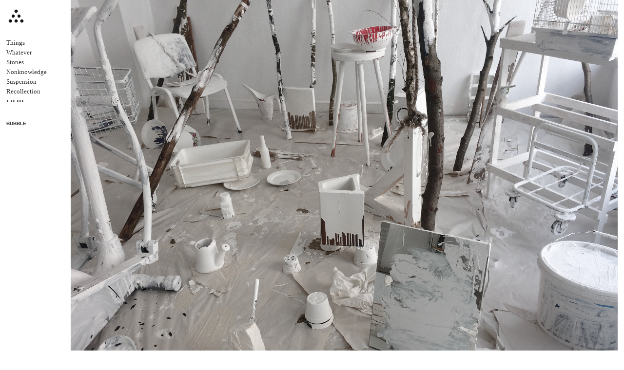

--- FILE ---
content_type: text/html; charset=utf-8
request_url: https://absentinstitution.com/now
body_size: 5257
content:
<!DOCTYPE HTML>
<html lang="en-US">
<head>
  <meta charset="UTF-8" />
  <meta name="viewport" content="width=device-width, initial-scale=1" />
      <meta name="keywords"  content="Marika Krasina,Anton Kryvulia,Rabota,Aliens Institution,Aliens,Performance,Nonknowledge,Anton Rabota,Marika Rabota" />
      <meta name="description"  content="During the Tidy Room exhibition, the Poly Gallery was filled with objects found by Marika and Anton on the streets of Karlsruhe: abandoned household appliances, furniture, dishes, and unnecessary things that were pushed out the door by the householders." />
      <meta name="twitter:card"  content="summary_large_image" />
      <meta name="twitter:site"  content="@AdobePortfolio" />
      <meta  property="og:title" content="Absent Institution - Content" />
      <meta  property="og:description" content="During the Tidy Room exhibition, the Poly Gallery was filled with objects found by Marika and Anton on the streets of Karlsruhe: abandoned household appliances, furniture, dishes, and unnecessary things that were pushed out the door by the householders." />
      <meta  property="og:image" content="https://cdn.myportfolio.com/53c5258d-ae73-4b8d-9a75-ad1cddff4c89/98e88c36-1262-461a-b0db-5b2e88b07ae0_rwc_0x0x1000x1000x1000.png?h=740c634caddaa5b8de56040b1b1bc0de" />
        <link rel="icon" href="https://cdn.myportfolio.com/53c5258d-ae73-4b8d-9a75-ad1cddff4c89/61315766-4e4e-4edc-9f81-fe14688ff10a_carw_1x1x32.png?h=29069f0d301c93f42f692cf9d9be58df" />
        <link rel="apple-touch-icon" href="https://cdn.myportfolio.com/53c5258d-ae73-4b8d-9a75-ad1cddff4c89/da116524-a394-4bda-ab8b-36ce45253a05_carw_1x1x180.png?h=113bfb18eb831a048c6cb8148d6f97e3" />
      <link rel="stylesheet" href="/dist/css/main.css" type="text/css" />
      <link rel="stylesheet" href="https://cdn.myportfolio.com/53c5258d-ae73-4b8d-9a75-ad1cddff4c89/5f09677676faf19da1117105d99f8f1d1764273068.css?h=8d479648eadf38aa2903675ad4bb7cbc" type="text/css" />
    <link rel="canonical" href="https://absentinstitution.com/now" />
      <title>Absent Institution - Content</title>
    <script type="text/javascript" src="//use.typekit.net/ik/[base64].js?cb=35f77bfb8b50944859ea3d3804e7194e7a3173fb" async onload="
    try {
      window.Typekit.load();
    } catch (e) {
      console.warn('Typekit not loaded.');
    }
    "></script>
</head>
  <body class="transition-enabled">  <div class='page-background-video page-background-video-with-panel'>
  </div>
  <div class="js-responsive-nav">
    <div class="responsive-nav">
      <div class="close-responsive-click-area js-close-responsive-nav">
        <div class="close-responsive-button"></div>
      </div>
          <nav data-hover-hint="nav">
      <div class="page-title">
        <a href="/things" >Things</a>
      </div>
      <div class="page-title">
        <a href="/whatever" >Whatever</a>
      </div>
      <div class="page-title">
        <a href="/stones" >Stones</a>
      </div>
      <div class="page-title">
        <a href="/nonknowledge" >Nonknowledge</a>
      </div>
      <div class="page-title">
        <a href="/suspension" >Suspension</a>
      </div>
      <div class="page-title">
        <a href="/recollection" >Recollection</a>
      </div>
      <div class="page-title">
        <a href="/about" >• •• •••</a>
      </div>
              <ul class="group">
                  <li class="gallery-title"><a href="/publications"  >BUBBLE</a></li>
              </ul>
          </nav>
    </div>
  </div>
  <div class="site-wrap cfix">
    <div class="site-container">
      <div class="site-content e2e-site-content">
        <div class="sidebar-content">
          <header class="site-header">
              <div class="logo-wrap" data-hover-hint="logo">
                    <div class="logo e2e-site-logo-text logo-image  ">
    <a href="/copy-of-ritual" class="image-normal image-link">
      <img src="https://cdn.myportfolio.com/53c5258d-ae73-4b8d-9a75-ad1cddff4c89/e262b9e5-29d3-4e4f-9b2a-aed90cf45219_rwc_0x0x1000x1000x4096.png?h=166b936e7e03c7c4fb2c5bc28a623722" alt="Rabota">
    </a>
</div>
              </div>
  <div class="hamburger-click-area js-hamburger">
    <div class="hamburger">
      <i></i>
      <i></i>
      <i></i>
    </div>
  </div>
          </header>
              <nav data-hover-hint="nav">
      <div class="page-title">
        <a href="/things" >Things</a>
      </div>
      <div class="page-title">
        <a href="/whatever" >Whatever</a>
      </div>
      <div class="page-title">
        <a href="/stones" >Stones</a>
      </div>
      <div class="page-title">
        <a href="/nonknowledge" >Nonknowledge</a>
      </div>
      <div class="page-title">
        <a href="/suspension" >Suspension</a>
      </div>
      <div class="page-title">
        <a href="/recollection" >Recollection</a>
      </div>
      <div class="page-title">
        <a href="/about" >• •• •••</a>
      </div>
              <ul class="group">
                  <li class="gallery-title"><a href="/publications"  >BUBBLE</a></li>
              </ul>
              </nav>
        </div>
        <main>
  <div class="page-container js-site-wrap" data-context="page.page.container" data-hover-hint="pageContainer">
    <section class="page standard-modules">
      <div class="page-content js-page-content" data-context="pages" data-identity="id:p60e2c62cf0edc1fea74363df564b0be5fe6ae3d5cbfc9cbeffd10">
        <div id="project-canvas" class="js-project-modules modules content">
          <div id="project-modules">
              
              <div class="project-module module image project-module-image js-js-project-module"  style="padding-top: px;
padding-bottom: px;
">

  

  
     <div class="js-lightbox" data-src="https://cdn.myportfolio.com/53c5258d-ae73-4b8d-9a75-ad1cddff4c89/4e7824df-0858-4ce5-b9b1-e4ecf7d99f8d.png?h=b40a9c11fac9429813dd1b623190eb57">
           <img
             class="js-lazy e2e-site-project-module-image"
             src="[data-uri]"
             data-src="https://cdn.myportfolio.com/53c5258d-ae73-4b8d-9a75-ad1cddff4c89/4e7824df-0858-4ce5-b9b1-e4ecf7d99f8d_rw_1920.png?h=df4b819b17a1280f8377fe17c09aa491"
             data-srcset="https://cdn.myportfolio.com/53c5258d-ae73-4b8d-9a75-ad1cddff4c89/4e7824df-0858-4ce5-b9b1-e4ecf7d99f8d_rw_600.png?h=182373160353cb4af23d69c6bca60143 600w,https://cdn.myportfolio.com/53c5258d-ae73-4b8d-9a75-ad1cddff4c89/4e7824df-0858-4ce5-b9b1-e4ecf7d99f8d_rw_1200.png?h=9efb7a8bfd397160d9a0b3ada210c0d0 1200w,https://cdn.myportfolio.com/53c5258d-ae73-4b8d-9a75-ad1cddff4c89/4e7824df-0858-4ce5-b9b1-e4ecf7d99f8d_rw_1920.png?h=df4b819b17a1280f8377fe17c09aa491 1920w,"
             data-sizes="(max-width: 1920px) 100vw, 1920px"
             width="1920"
             height="0"
             style="padding-bottom: 75%; background: rgba(0, 0, 0, 0.03)"
             
           >
     </div>
  

</div>

              
              
              
              
              
              
              
              
              
              
              
              
              
              <div class="project-module module text project-module-text align- js-project-module e2e-site-project-module-text">
  <div class="rich-text js-text-editable module-text"><div class="sub-title">Tidy Room</div><div>A performative installation exhibited in Karlsruhe consisted of several paintings, a video projection, and a large pile of left things painted white. Poly Gallery space was filled with objects found by Marika Krasina and Anton Krivula on the streets of Karlsruhe: abandoned household appliances, furniture, dishes, and unnecessary things that were pushed out the door by the householders. The core of the work was the text projection delivering the message: </div><div>“Content is the main output of production and consumption, the way of control and suppression. For the machine of content circulation, it does not matter what kind of content to produce. Institutions involved in the circulation of content lose their independence and become a tool of enslavement. All economic and social activities are engaged in the production, processing, and logistics of content. They are packaging carriages, sausages, wheat germ oil, music, and privacy into the format of content. The content machine's aims are to leave its structure inconspicuous, filling this transparent frame with the content.”</div></div>
</div>

              
              
              
              
              
              
              <div class="project-module module video project-module-video js-js-project-module">
    <div class="embed-dimensions" style="max-width: 1280px; max-height: 720px; margin: 0 auto;">
    <div class="embed-aspect-ratio" style="padding-bottom: 56.25%; position: relative; height: 0px;">
        <iframe title="Video Player" class="embed-content" src="https://www-ccv.adobe.io/v1/player/ccv/V6-s_BVqi7J/embed?bgcolor=%23191919&lazyLoading=true&api_key=BehancePro2View" frameborder="0" allowfullscreen style="position: absolute; top: 0; left: 0; width: 100%; height: 100%;"></iframe>
    </div>
    </div>

    <div class="project-module module-caption-container js-caption-container align-left">
      <div class="rich-text module-caption js-text-editable"><p><span style="color:#333333" class="texteditor-inline-color"><span class="bold">Tidy Room</span>, performative installation, Poly Gallery, Karlsruhe, DE, 2017</span></p></div>
    </div>
</div>

              
              
              
              
              
              
              
              
              
              
              
              
              <div class="project-module module text project-module-text align- js-project-module e2e-site-project-module-text">
  <div class="rich-text js-text-editable module-text"><div>Media Ecology, the essence of which can be reduced to the separation between medium and content, requires the establishment of the spectator's autonomy and suchwise brings into a political dimension. Instead of becoming another platform for ideology and propaganda, art may provide examples of media discernment.</div><div>Marika and Anton flew to Germany from Colombo with 40 euros in a pocket to do a month-long exhibition at POLY gallery. Artists did not count on receiving any money from it and were going to live (as usual) God only knows how; figuring it out by the way. The main topic on which the Aliens focused was Media Ecology.</div><div>Media Ecology as a term was coined by media theorist Marshall McLuhan in a general and rather metaphorical sense. Aliens redefined it more specifically as a phenomenological procedure for distinguishing media nesting within the Medium is a Message paradigm proposed by Marshall McLuhan.</div></div>
</div>

              
              
              
              
              
              
              
              
              
              
              
              <div class="project-module module media_collection project-module-media_collection" data-id="m60e2c89ad1ed8ceaa60509a952e7cd4ed01ac902276539fb2fd15"  style="padding-top: px;
padding-bottom: px;
">
  <div class="grid--main js-grid-main" data-grid-max-images="  2
">
    <div class="grid__item-container js-grid-item-container" data-flex-grow="306.5671641791" style="width:306.5671641791px; flex-grow:306.5671641791;" data-width="1920" data-height="1628">
      <script type="text/html" class="js-lightbox-slide-content">
        <div class="grid__image-wrapper">
          <img src="https://cdn.myportfolio.com/53c5258d-ae73-4b8d-9a75-ad1cddff4c89/f22f0e4a-8374-4878-8b6b-12b501b78575_rw_1920.png?h=ca6055054e225eb5d2d2f085e57f857e" srcset="https://cdn.myportfolio.com/53c5258d-ae73-4b8d-9a75-ad1cddff4c89/f22f0e4a-8374-4878-8b6b-12b501b78575_rw_600.png?h=4abaa7323ee663faed965bd61eef551b 600w,https://cdn.myportfolio.com/53c5258d-ae73-4b8d-9a75-ad1cddff4c89/f22f0e4a-8374-4878-8b6b-12b501b78575_rw_1200.png?h=d3ae0a16c7be7594fc597c81f8608f76 1200w,https://cdn.myportfolio.com/53c5258d-ae73-4b8d-9a75-ad1cddff4c89/f22f0e4a-8374-4878-8b6b-12b501b78575_rw_1920.png?h=ca6055054e225eb5d2d2f085e57f857e 1920w," alt="Tidy Room,  performative installation, Poly Gallery, Karlsruhe, DE, 2017" sizes="(max-width: 1920px) 100vw, 1920px">
            <div class="grid__image-caption-lightbox">
              <h6 class="grid__caption-text">Tidy Room,  performative installation, Poly Gallery, Karlsruhe, DE, 2017</h6>
            </div>
        <div>
      </script>
      <img
        class="grid__item-image js-grid__item-image grid__item-image-lazy js-lazy"
        src="[data-uri]"
        alt="Tidy Room,  performative installation, Poly Gallery, Karlsruhe, DE, 2017"
        data-src="https://cdn.myportfolio.com/53c5258d-ae73-4b8d-9a75-ad1cddff4c89/f22f0e4a-8374-4878-8b6b-12b501b78575_rw_1920.png?h=ca6055054e225eb5d2d2f085e57f857e"
        data-srcset="https://cdn.myportfolio.com/53c5258d-ae73-4b8d-9a75-ad1cddff4c89/f22f0e4a-8374-4878-8b6b-12b501b78575_rw_600.png?h=4abaa7323ee663faed965bd61eef551b 600w,https://cdn.myportfolio.com/53c5258d-ae73-4b8d-9a75-ad1cddff4c89/f22f0e4a-8374-4878-8b6b-12b501b78575_rw_1200.png?h=d3ae0a16c7be7594fc597c81f8608f76 1200w,https://cdn.myportfolio.com/53c5258d-ae73-4b8d-9a75-ad1cddff4c89/f22f0e4a-8374-4878-8b6b-12b501b78575_rw_1920.png?h=ca6055054e225eb5d2d2f085e57f857e 1920w,"
      >
        <div class="grid__image-caption">
          <h6 class="grid__caption-text">Tidy Room,  performative installation, Poly Gallery, Karlsruhe, DE, 2017</h6>
        </div>
      <span class="grid__item-filler" style="padding-bottom:84.810126582278%;"></span>
    </div>
    <div class="grid__item-container js-grid-item-container" data-flex-grow="195" style="width:195px; flex-grow:195;" data-width="1920" data-height="2560">
      <script type="text/html" class="js-lightbox-slide-content">
        <div class="grid__image-wrapper">
          <img src="https://cdn.myportfolio.com/53c5258d-ae73-4b8d-9a75-ad1cddff4c89/aca842f0-ea49-4cc9-91c6-bfb4c45bf8a1_rw_1920.png?h=e5022f3a37120173caa2d646c1d7117b" srcset="https://cdn.myportfolio.com/53c5258d-ae73-4b8d-9a75-ad1cddff4c89/aca842f0-ea49-4cc9-91c6-bfb4c45bf8a1_rw_600.png?h=89b80d14ccef5bfcdabd86068adc6c52 600w,https://cdn.myportfolio.com/53c5258d-ae73-4b8d-9a75-ad1cddff4c89/aca842f0-ea49-4cc9-91c6-bfb4c45bf8a1_rw_1200.png?h=c67e72492c6f84c2d25a092c78127fe5 1200w,https://cdn.myportfolio.com/53c5258d-ae73-4b8d-9a75-ad1cddff4c89/aca842f0-ea49-4cc9-91c6-bfb4c45bf8a1_rw_1920.png?h=e5022f3a37120173caa2d646c1d7117b 1920w," alt="Tidy Room,  performative installation, Poly Gallery, Karlsruhe, DE, 2017" sizes="(max-width: 1920px) 100vw, 1920px">
            <div class="grid__image-caption-lightbox">
              <h6 class="grid__caption-text">Tidy Room,  performative installation, Poly Gallery, Karlsruhe, DE, 2017</h6>
            </div>
        <div>
      </script>
      <img
        class="grid__item-image js-grid__item-image grid__item-image-lazy js-lazy"
        src="[data-uri]"
        alt="Tidy Room,  performative installation, Poly Gallery, Karlsruhe, DE, 2017"
        data-src="https://cdn.myportfolio.com/53c5258d-ae73-4b8d-9a75-ad1cddff4c89/aca842f0-ea49-4cc9-91c6-bfb4c45bf8a1_rw_1920.png?h=e5022f3a37120173caa2d646c1d7117b"
        data-srcset="https://cdn.myportfolio.com/53c5258d-ae73-4b8d-9a75-ad1cddff4c89/aca842f0-ea49-4cc9-91c6-bfb4c45bf8a1_rw_600.png?h=89b80d14ccef5bfcdabd86068adc6c52 600w,https://cdn.myportfolio.com/53c5258d-ae73-4b8d-9a75-ad1cddff4c89/aca842f0-ea49-4cc9-91c6-bfb4c45bf8a1_rw_1200.png?h=c67e72492c6f84c2d25a092c78127fe5 1200w,https://cdn.myportfolio.com/53c5258d-ae73-4b8d-9a75-ad1cddff4c89/aca842f0-ea49-4cc9-91c6-bfb4c45bf8a1_rw_1920.png?h=e5022f3a37120173caa2d646c1d7117b 1920w,"
      >
        <div class="grid__image-caption">
          <h6 class="grid__caption-text">Tidy Room,  performative installation, Poly Gallery, Karlsruhe, DE, 2017</h6>
        </div>
      <span class="grid__item-filler" style="padding-bottom:133.33333333333%;"></span>
    </div>
    <div class="grid__item-container js-grid-item-container" data-flex-grow="194.93807557955" style="width:194.93807557955px; flex-grow:194.93807557955;" data-width="1920" data-height="2560">
      <script type="text/html" class="js-lightbox-slide-content">
        <div class="grid__image-wrapper">
          <img src="https://cdn.myportfolio.com/53c5258d-ae73-4b8d-9a75-ad1cddff4c89/0f6031ef-af01-424f-ba36-22bec2d774ff_rw_1920.png?h=640e73c374a6a8c84662c296d9cdab8f" srcset="https://cdn.myportfolio.com/53c5258d-ae73-4b8d-9a75-ad1cddff4c89/0f6031ef-af01-424f-ba36-22bec2d774ff_rw_600.png?h=d7d72aeded67ce60a69317ee131baf2b 600w,https://cdn.myportfolio.com/53c5258d-ae73-4b8d-9a75-ad1cddff4c89/0f6031ef-af01-424f-ba36-22bec2d774ff_rw_1200.png?h=a4a2c1ca75ff123f76a1a428cd051651 1200w,https://cdn.myportfolio.com/53c5258d-ae73-4b8d-9a75-ad1cddff4c89/0f6031ef-af01-424f-ba36-22bec2d774ff_rw_1920.png?h=640e73c374a6a8c84662c296d9cdab8f 1920w," alt="Tidy Room,  performative installation, Poly Gallery, Karlsruhe, DE, 2017" sizes="(max-width: 1920px) 100vw, 1920px">
            <div class="grid__image-caption-lightbox">
              <h6 class="grid__caption-text">Tidy Room,  performative installation, Poly Gallery, Karlsruhe, DE, 2017</h6>
            </div>
        <div>
      </script>
      <img
        class="grid__item-image js-grid__item-image grid__item-image-lazy js-lazy"
        src="[data-uri]"
        alt="Tidy Room,  performative installation, Poly Gallery, Karlsruhe, DE, 2017"
        data-src="https://cdn.myportfolio.com/53c5258d-ae73-4b8d-9a75-ad1cddff4c89/0f6031ef-af01-424f-ba36-22bec2d774ff_rw_1920.png?h=640e73c374a6a8c84662c296d9cdab8f"
        data-srcset="https://cdn.myportfolio.com/53c5258d-ae73-4b8d-9a75-ad1cddff4c89/0f6031ef-af01-424f-ba36-22bec2d774ff_rw_600.png?h=d7d72aeded67ce60a69317ee131baf2b 600w,https://cdn.myportfolio.com/53c5258d-ae73-4b8d-9a75-ad1cddff4c89/0f6031ef-af01-424f-ba36-22bec2d774ff_rw_1200.png?h=a4a2c1ca75ff123f76a1a428cd051651 1200w,https://cdn.myportfolio.com/53c5258d-ae73-4b8d-9a75-ad1cddff4c89/0f6031ef-af01-424f-ba36-22bec2d774ff_rw_1920.png?h=640e73c374a6a8c84662c296d9cdab8f 1920w,"
      >
        <div class="grid__image-caption">
          <h6 class="grid__caption-text">Tidy Room,  performative installation, Poly Gallery, Karlsruhe, DE, 2017</h6>
        </div>
      <span class="grid__item-filler" style="padding-bottom:133.37568826768%;"></span>
    </div>
    <div class="grid__item-container js-grid-item-container" data-flex-grow="195" style="width:195px; flex-grow:195;" data-width="1920" data-height="2560">
      <script type="text/html" class="js-lightbox-slide-content">
        <div class="grid__image-wrapper">
          <img src="https://cdn.myportfolio.com/53c5258d-ae73-4b8d-9a75-ad1cddff4c89/cd90bf7c-24cb-4a51-9f26-b522780fe7f8_rw_1920.png?h=059a48ca0f794eeb3f095f6244a99175" srcset="https://cdn.myportfolio.com/53c5258d-ae73-4b8d-9a75-ad1cddff4c89/cd90bf7c-24cb-4a51-9f26-b522780fe7f8_rw_600.png?h=7d19058f5970dab90a242683214c3158 600w,https://cdn.myportfolio.com/53c5258d-ae73-4b8d-9a75-ad1cddff4c89/cd90bf7c-24cb-4a51-9f26-b522780fe7f8_rw_1200.png?h=264a3512222739c4e5626362f0ba8b1b 1200w,https://cdn.myportfolio.com/53c5258d-ae73-4b8d-9a75-ad1cddff4c89/cd90bf7c-24cb-4a51-9f26-b522780fe7f8_rw_1920.png?h=059a48ca0f794eeb3f095f6244a99175 1920w," alt="Tidy Room,  performative installation, Poly Gallery, Karlsruhe, DE, 2017" sizes="(max-width: 1920px) 100vw, 1920px">
            <div class="grid__image-caption-lightbox">
              <h6 class="grid__caption-text">Tidy Room,  performative installation, Poly Gallery, Karlsruhe, DE, 2017</h6>
            </div>
        <div>
      </script>
      <img
        class="grid__item-image js-grid__item-image grid__item-image-lazy js-lazy"
        src="[data-uri]"
        alt="Tidy Room,  performative installation, Poly Gallery, Karlsruhe, DE, 2017"
        data-src="https://cdn.myportfolio.com/53c5258d-ae73-4b8d-9a75-ad1cddff4c89/cd90bf7c-24cb-4a51-9f26-b522780fe7f8_rw_1920.png?h=059a48ca0f794eeb3f095f6244a99175"
        data-srcset="https://cdn.myportfolio.com/53c5258d-ae73-4b8d-9a75-ad1cddff4c89/cd90bf7c-24cb-4a51-9f26-b522780fe7f8_rw_600.png?h=7d19058f5970dab90a242683214c3158 600w,https://cdn.myportfolio.com/53c5258d-ae73-4b8d-9a75-ad1cddff4c89/cd90bf7c-24cb-4a51-9f26-b522780fe7f8_rw_1200.png?h=264a3512222739c4e5626362f0ba8b1b 1200w,https://cdn.myportfolio.com/53c5258d-ae73-4b8d-9a75-ad1cddff4c89/cd90bf7c-24cb-4a51-9f26-b522780fe7f8_rw_1920.png?h=059a48ca0f794eeb3f095f6244a99175 1920w,"
      >
        <div class="grid__image-caption">
          <h6 class="grid__caption-text">Tidy Room,  performative installation, Poly Gallery, Karlsruhe, DE, 2017</h6>
        </div>
      <span class="grid__item-filler" style="padding-bottom:133.33333333333%;"></span>
    </div>
    <div class="js-grid-spacer"></div>
  </div>
</div>

              
              
              
              
              
              
              
              <div class="project-module module text project-module-text align- js-project-module e2e-site-project-module-text">
  <div class="rich-text js-text-editable module-text"><div><div><span class="italic">Contemporary art is the artist’s work, determined by the tasks of creating, developing, and redefining the image of Contemporary as an ersatz space for human life in the conditions of ontological deprivation of the present tense. </span><span style="color:#333333;" class="texteditor-inline-color"><span style="font-family:georgia,serif;"><span style="font-size:13px;" class="texteditor-inline-fontsize">A&amp;M</span></span></span></div></div></div>
</div>

              
              
              
              
          </div>
        </div>
      </div>
    </section>
  </div>
              <footer class="site-footer" data-hover-hint="footer">
                <div class="footer-text">
                  . .. ... |            © Marika &amp; Anton            |            absentinstitution@gmail.com
                </div>
              </footer>
        </main>
      </div>
    </div>
  </div>
</body>
<script type="text/javascript">
  // fix for Safari's back/forward cache
  window.onpageshow = function(e) {
    if (e.persisted) { window.location.reload(); }
  };
</script>
  <script type="text/javascript">var __config__ = {"page_id":"p60e2c62cf0edc1fea74363df564b0be5fe6ae3d5cbfc9cbeffd10","theme":{"name":"basic"},"pageTransition":true,"linkTransition":true,"disableDownload":false,"localizedValidationMessages":{"required":"This field is required","Email":"This field must be a valid email address"},"lightbox":{"enabled":true,"color":{"opacity":0.94,"hex":"#fff"}},"cookie_banner":{"enabled":false}};</script>
  <script type="text/javascript" src="/site/translations?cb=35f77bfb8b50944859ea3d3804e7194e7a3173fb"></script>
  <script type="text/javascript" src="/dist/js/main.js?cb=35f77bfb8b50944859ea3d3804e7194e7a3173fb"></script>
</html>


--- FILE ---
content_type: text/html
request_url: https://www-ccv.adobe.io/v1/player/ccv/V6-s_BVqi7J/embed?bgcolor=%23191919&lazyLoading=true&api_key=BehancePro2View
body_size: 2412
content:
<!DOCTYPE html>
<html lang="en">
<head>
    <meta http-equiv="X-UA-Compatible" content="IE=edge">
    <!-- NREUM: (1) -->
    <meta http-equiv="Content-Type" content="text/html; charset=utf-8" />
    <meta name="viewport" content="initial-scale=1.0, maximum-scale=1.0, user-scalable=no, width=device-width" />
    <!-- change title to match the h1 heading -->
    <title>Creative Cloud Player (HLS-everywhere Player)</title>
    <script src="https://cdnjs.cloudflare.com/ajax/libs/jquery/3.4.1/jquery.min.js"></script>
    <script src="https://use.typekit.net/wna4qxf.js"></script>
    <script src="https://www-ccv.adobe.io/build01612154/resource/ccv/js/ingest.min.js"></script>
    <script src="https://cdnjs.cloudflare.com/ajax/libs/babel-polyfill/7.2.5/polyfill.min.js"></script>
    <script src="https://www-ccv.adobe.io/build01612154/resource/ccv/js/video.min.js"></script>
    <script src="https://www-ccv.adobe.io/build01612154/resource/ccv/js/videojs-media-sources.js"></script>
    <script src="https://www-ccv.adobe.io/build01612154/resource/ccv/js/ccv-betaplayer.min.js"></script>
    <script src="https://www-ccv.adobe.io/build01612154/resource/ccv/js/VisitorAPI.js"></script>
    <style type="text/css">
        html {
            overflow: hidden
        }
        body {
            width: 100%;
            height: 100%;
            margin: 0px;
            padding: 0px;
            display: block;
            font-family: adobe-clean, 'Helvetica Neue', Helvetica, Arial, sans-serif;
            overflow: hidden;
            position: absolute
        }
    </style>
    <script type="application/javascript">
        window.ccv$serverData = { "status": "ok", "rootDir": "https://www-ccv.adobe.io/build01612154/resource/ccv", "duration": 422.867, "settings_json": "json/default/config.json", "strings_json": "json/default/en.json", "ccvid": "V6-s_BVqi7J", "clientid": "default", "language": "en", "posterframe": "https://cdn-prod-ccv.adobe.com/V6-s_BVqi7J/image/V6-s_BVqi7J_poster.jpg?hdnts=st%3D1768632769%7Eexp%3D1768891969%7Eacl%3D%2Fshared_assets%2Fimage%2F*%21%2Fz%2FV6-s_BVqi7J%2Frend%2F*%21%2Fi%2FV6-s_BVqi7J%2Frend%2F*%21%2FV6-s_BVqi7J%2Frend%2F*%21%2FV6-s_BVqi7J%2Fimage%2F*%21%2FV6-s_BVqi7J%2Fcaptions%2F*%7Ehmac%3Dd02e9d3848033a3f425cfc90949c9ee1b563636e7d81702918b3f3659f418c16", "seriesthumbnail_sprite_url": "https://cdn-prod-ccv.adobe.com/V6-s_BVqi7J/image/V6-s_BVqi7J_sprite_0.jpg?hdnts=st%3D1768632769%7Eexp%3D1768891969%7Eacl%3D%2Fshared_assets%2Fimage%2F*%21%2Fz%2FV6-s_BVqi7J%2Frend%2F*%21%2Fi%2FV6-s_BVqi7J%2Frend%2F*%21%2FV6-s_BVqi7J%2Frend%2F*%21%2FV6-s_BVqi7J%2Fimage%2F*%21%2FV6-s_BVqi7J%2Fcaptions%2F*%7Ehmac%3Dd02e9d3848033a3f425cfc90949c9ee1b563636e7d81702918b3f3659f418c16", "thumbnail_per_sprite": 50, "total_number_of_sprites": 4, "series_thumbnail_frequency": 2.125035175879397, "series_thumbnail_width": 160, "series_thumbnail_height": 90, "displayThumbnails": true, "wwwhost": "https://www-ccv.adobe.io/v1/player/ccv/V6-s_BVqi7J?api_key=BehancePro2View", "info": "https://www-ccv.adobe.io/v1/player/ccv/V6-s_BVqi7J/info?api_key=BehancePro2View", "m3u8URL": "https://cdn-prod-ccv.adobe.com/V6-s_BVqi7J/rend/master.m3u8?hdnts=st%3D1768632769%7Eexp%3D1768891969%7Eacl%3D%2Fshared_assets%2Fimage%2F*%21%2Fz%2FV6-s_BVqi7J%2Frend%2F*%21%2Fi%2FV6-s_BVqi7J%2Frend%2F*%21%2FV6-s_BVqi7J%2Frend%2F*%21%2FV6-s_BVqi7J%2Fimage%2F*%21%2FV6-s_BVqi7J%2Fcaptions%2F*%7Ehmac%3Dd02e9d3848033a3f425cfc90949c9ee1b563636e7d81702918b3f3659f418c16", "mp4URL": "https://cdn-prod-ccv.adobe.com/V6-s_BVqi7J/rend/V6-s_BVqi7J_576.mp4?hdnts=st%3D1768632769%7Eexp%3D1768891969%7Eacl%3D%2Fshared_assets%2Fimage%2F*%21%2Fz%2FV6-s_BVqi7J%2Frend%2F*%21%2Fi%2FV6-s_BVqi7J%2Frend%2F*%21%2FV6-s_BVqi7J%2Frend%2F*%21%2FV6-s_BVqi7J%2Fimage%2F*%21%2FV6-s_BVqi7J%2Fcaptions%2F*%7Ehmac%3Dd02e9d3848033a3f425cfc90949c9ee1b563636e7d81702918b3f3659f418c16", "inputHeight": 720, "inputWidth": 1280, "playCountBeacon": { "url": "https://www-ccv.adobe.io/v1/player/ccv/V6-s_BVqi7J/firstplay", "type": "POST", "headers": { "Content-Type": "application/json", "X-Api-Key": "BehancePro2View" }, "data": { "nonce": "10n6dmoEJXWT+tz631NwY0VlSk4=" } }, "playCountBeaconRetry": 1, "strings": { "%press_esc": "Press Esc to exit full screen mode.", "%error_has_occurred": "Sorry, there was a problem loading this video.", "%error_has_occurred_sub": "Please try refreshing the page.", "%conversion_in_progress": "We’re preparing your video.", "%conversion_in_progress_sub": "This page will refresh automatically when it’s ready. Or, check back shortly to see it.", "%invalid_video": "Sorry, we can’t find the video you’re looking for.", "%invalid_video_sub": "Please check that the URL was typed correctly. Or, the video may have been removed.", "%bad_video": "Sorry, we couldn’t prepare this video for playback.", "%bad_video_sub": "Please try uploading the video again. If that doesn’t help, there may be a probem with the file.", "%reload_video": "We’re almost done preparing your video.", "%reload_video_sub": "This page will refresh automatically when it’s ready. Or, check back shortly to see it.", "%removed_video": "This video no longer exists.", "%removed_video_sub": "Sorry, the video you’re looking for has been removed.", "%enable_flash_player": "Sorry, there was a problem loading this video.", "%enable_flash_player_sub": "Please try refreshing the page." }, "settings": { "COMMENTS": "The format of this file MUST match the definitions in ccv-player.d.ts. For validation use http://jsonlint.com.", "brightcove": { "bcid": "2679128769001", "playerid": "2727268340001", "playerkey": "AQ~~,AAACb7Se6nk~,ee7RfT0WJHLewwaRq30kZmTGY507rmYu", "rootdir": "", "theme": "default" }, "debugging": { "debug": "false", "log_info": "true", "log_warn": "true", "log_debug": "true", "log_error": "true" } }, "minframeWidth": 1024, "minframeHeight": 576 };
    </script>
    <link href="https://www-ccv.adobe.io/build01612154/resource/ccv/css/video-js.css" rel="stylesheet"/>
    <link href="https://www-ccv.adobe.io/build01612154/resource/ccv/css/ccv-player.min.css" rel="stylesheet" type="text/css" />
</head>
<body>
<video id="video-js"  preload="none" playsinline class="video-js" data-poster="https://cdn-prod-ccv.adobe.com/V6-s_BVqi7J/image/V6-s_BVqi7J_poster.jpg?hdnts=st%3D1768632769%7Eexp%3D1768891969%7Eacl%3D%2Fshared_assets%2Fimage%2F*%21%2Fz%2FV6-s_BVqi7J%2Frend%2F*%21%2Fi%2FV6-s_BVqi7J%2Frend%2F*%21%2FV6-s_BVqi7J%2Frend%2F*%21%2FV6-s_BVqi7J%2Fimage%2F*%21%2FV6-s_BVqi7J%2Fcaptions%2F*%7Ehmac%3Dd02e9d3848033a3f425cfc90949c9ee1b563636e7d81702918b3f3659f418c16"
       data-seriesthumbnail_sprite_url="https://cdn-prod-ccv.adobe.com/V6-s_BVqi7J/image/V6-s_BVqi7J_sprite_0.jpg?hdnts=st%3D1768632769%7Eexp%3D1768891969%7Eacl%3D%2Fshared_assets%2Fimage%2F*%21%2Fz%2FV6-s_BVqi7J%2Frend%2F*%21%2Fi%2FV6-s_BVqi7J%2Frend%2F*%21%2FV6-s_BVqi7J%2Frend%2F*%21%2FV6-s_BVqi7J%2Fimage%2F*%21%2FV6-s_BVqi7J%2Fcaptions%2F*%7Ehmac%3Dd02e9d3848033a3f425cfc90949c9ee1b563636e7d81702918b3f3659f418c16" data-series_thumbnail_frequency="2.125035175879397"
       data-series_thumbnail_width="160" data-series_thumbnail_height="90"
       data-thumbnail_per_sprite="50" data-total_number_of_sprites="4"
       data-status="ok" data-rootdir="https://www-ccv.adobe.io/build01612154/resource/ccv" data-duration="422.867" data-displayThumbnails="true"
       data-environ="embed" data-settings_json="json/default/config.json" data-strings_json="json/default/en.json" data-secure="true"
       data-ccvid="V6-s_BVqi7J" data-clientid="default" data-mediatoken="hdnts=st=1768632769~exp=1768891969~acl=/shared_assets/image/*!/z/V6-s_BVqi7J/rend/*!/i/V6-s_BVqi7J/rend/*!/V6-s_BVqi7J/rend/*!/V6-s_BVqi7J/image/*!/V6-s_BVqi7J/captions/*~hmac=d02e9d3848033a3f425cfc90949c9ee1b563636e7d81702918b3f3659f418c16"
       data-wwwhost="https://www-ccv.adobe.io/v1/player/ccv/V6-s_BVqi7J?api_key=BehancePro2View" data-inputWidth="1280" data-inputHeight="720" data-debug="" data-env="prod"
       data-clientappname="behance_portfolio" src="">
 	<source src="https://cdn-prod-ccv.adobe.com/V6-s_BVqi7J/rend/master.m3u8?hdnts=st%3D1768632769%7Eexp%3D1768891969%7Eacl%3D%2Fshared_assets%2Fimage%2F*%21%2Fz%2FV6-s_BVqi7J%2Frend%2F*%21%2Fi%2FV6-s_BVqi7J%2Frend%2F*%21%2FV6-s_BVqi7J%2Frend%2F*%21%2FV6-s_BVqi7J%2Fimage%2F*%21%2FV6-s_BVqi7J%2Fcaptions%2F*%7Ehmac%3Dd02e9d3848033a3f425cfc90949c9ee1b563636e7d81702918b3f3659f418c16" type="application/x-mpegURL">
	<source src="https://cdn-prod-ccv.adobe.com/V6-s_BVqi7J/rend/V6-s_BVqi7J_576.mp4?hdnts=st%3D1768632769%7Eexp%3D1768891969%7Eacl%3D%2Fshared_assets%2Fimage%2F*%21%2Fz%2FV6-s_BVqi7J%2Frend%2F*%21%2Fi%2FV6-s_BVqi7J%2Frend%2F*%21%2FV6-s_BVqi7J%2Frend%2F*%21%2FV6-s_BVqi7J%2Fimage%2F*%21%2FV6-s_BVqi7J%2Fcaptions%2F*%7Ehmac%3Dd02e9d3848033a3f425cfc90949c9ee1b563636e7d81702918b3f3659f418c16" type="video/mp4">

</video>
</body>
</html>
